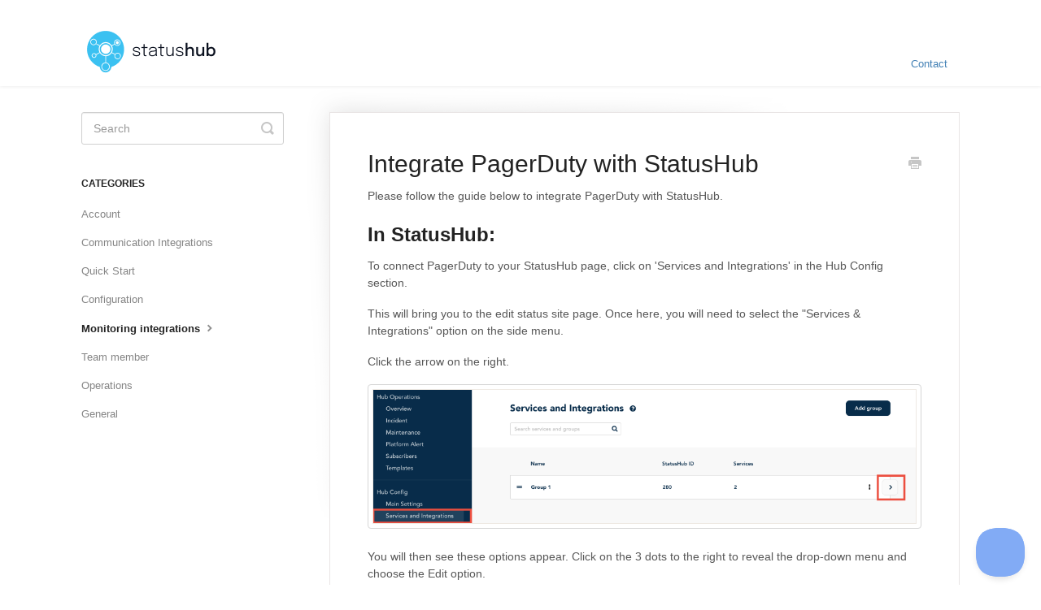

--- FILE ---
content_type: text/html; charset=utf-8
request_url: https://statushub.helpscoutdocs.com/article/74-integrate-pagerduty-with-statushub
body_size: 4240
content:


<!DOCTYPE html>
<html>
    
<head>
    <meta charset="utf-8"/>
    <title>Integrate PagerDuty with StatusHub - StatusHub Knowledge Base</title>
    <meta name="viewport" content="width=device-width, maximum-scale=1"/>
    <meta name="apple-mobile-web-app-capable" content="yes"/>
    <meta name="format-detection" content="telephone=no">
    <meta name="description" content="Please follow the guide below to integrate PagerDuty with StatusHub. In StatusHub: To connect PagerDuty to your StatusHub page, click on &#x27;Services and Integrati"/>
    <meta name="author" content="StatusHub"/>
    <link rel="canonical" href="https://statushub.helpscoutdocs.com/article/74-integrate-pagerduty-with-statushub"/>
    
        
   
            <meta name="twitter:card" content="summary"/>
            <meta name="twitter:title" content="Integrate PagerDuty with StatusHub" />
            <meta name="twitter:description" content="Please follow the guide below to integrate PagerDuty with StatusHub. In StatusHub: To connect PagerDuty to your StatusHub page, click on &#x27;Services and Integrati"/>


    

    
        <link rel="stylesheet" href="//d3eto7onm69fcz.cloudfront.net/assets/stylesheets/launch-1768812214325.css">
    
    <style>
        body { background: #ffffff; }
        .navbar .navbar-inner { background: #ffffff; }
        .navbar .nav li a, 
        .navbar .icon-private-w  { color: #4381b5; }
        .navbar .brand, 
        .navbar .nav li a:hover, 
        .navbar .nav li a:focus, 
        .navbar .nav .active a, 
        .navbar .nav .active a:hover, 
        .navbar .nav .active a:focus  { color: #0575f0; }
        .navbar a:hover .icon-private-w, 
        .navbar a:focus .icon-private-w, 
        .navbar .active a .icon-private-w, 
        .navbar .active a:hover .icon-private-w, 
        .navbar .active a:focus .icon-private-w { color: #0575f0; }
        #serp-dd .result a:hover,
        #serp-dd .result > li.active,
        #fullArticle strong a,
        #fullArticle a strong,
        .collection a,
        .contentWrapper a,
        .most-pop-articles .popArticles a,
        .most-pop-articles .popArticles a:hover span,
        .category-list .category .article-count,
        .category-list .category:hover .article-count { color: #4381b5; }
        #fullArticle, 
        #fullArticle p, 
        #fullArticle ul, 
        #fullArticle ol, 
        #fullArticle li, 
        #fullArticle div, 
        #fullArticle blockquote, 
        #fullArticle dd, 
        #fullArticle table { color:#585858; }
    </style>
    
    <link rel="apple-touch-icon-precomposed" href="//d3eto7onm69fcz.cloudfront.net/assets/ico/touch-152.png">
    <link rel="shortcut icon" type="image/png" href="//d3eto7onm69fcz.cloudfront.net/assets/ico/favicon.ico">
    <!--[if lt IE 9]>
    
        <script src="//d3eto7onm69fcz.cloudfront.net/assets/javascripts/html5shiv.min.js"></script>
    
    <![endif]-->
    
        <script type="application/ld+json">
        {"@context":"https://schema.org","@type":"WebSite","url":"https://statushub.helpscoutdocs.com","potentialAction":{"@type":"SearchAction","target":"https://statushub.helpscoutdocs.com/search?query={query}","query-input":"required name=query"}}
        </script>
    
        <script type="application/ld+json">
        {"@context":"https://schema.org","@type":"BreadcrumbList","itemListElement":[{"@type":"ListItem","position":1,"name":"StatusHub Knowledge Base","item":"https://statushub.helpscoutdocs.com"},{"@type":"ListItem","position":2,"name":"StatusHub","item":"https://statushub.helpscoutdocs.com/collection/1-statushub"},{"@type":"ListItem","position":3,"name":"Integrate PagerDuty with StatusHub","item":"https://statushub.helpscoutdocs.com/article/74-integrate-pagerduty-with-statushub"}]}
        </script>
    
    
</head>
    
    <body>
        
<header id="mainNav" class="navbar">
    <div class="navbar-inner">
        <div class="container-fluid">
            <a class="brand" href="/">
            
                
                    <img src="//d33v4339jhl8k0.cloudfront.net/docs/assets/602ffe01d8249c5a9dc5bfe5/images/6304a785742dba45982ad23a/statushub-logo-2022.png" alt="StatusHub Knowledge Base" width="190" height="64">
                

            
            </a>
            
                <button type="button" class="btn btn-navbar" data-toggle="collapse" data-target=".nav-collapse">
                    <span class="sr-only">Toggle Navigation</span>
                    <span class="icon-bar"></span>
                    <span class="icon-bar"></span>
                    <span class="icon-bar"></span>
                </button>
            
            <div class="nav-collapse collapse">
                <nav role="navigation"><!-- added for accessibility -->
                <ul class="nav">
                    
                    
                    
                        <li id="contact"><a href="#" class="contactUs" onclick="window.Beacon('open')">Contact</a></li>
                        <li id="contactMobile"><a href="#" class="contactUs" onclick="window.Beacon('open')">Contact</a></li>
                    
                </ul>
                </nav>
            </div><!--/.nav-collapse -->
        </div><!--/container-->
    </div><!--/navbar-inner-->
</header>
        <section id="contentArea" class="container-fluid">
            <div class="row-fluid">
                <section id="main-content" class="span9">
                    <div class="contentWrapper">
                        
    
    <article id="fullArticle">
        <h1 class="title">Integrate PagerDuty with StatusHub</h1>
    
        <a href="javascript:window.print()" class="printArticle" title="Print this article" aria-label="Print this Article"><i class="icon-print"></i></a>
        <p>Please follow the guide below to integrate PagerDuty with StatusHub.</p>
<h2>In StatusHub:</h2>
<p>To connect PagerDuty&nbsp;to your StatusHub page, click on 'Services and Integrations' in the Hub Config section.&nbsp;</p>
<p>This will bring you to the edit status site page.&nbsp;Once here, you will need to select the "Services &amp; Integrations" option on the side menu.</p>
<p>Click the arrow on the right.</p>
<p><img src="//d33v4339jhl8k0.cloudfront.net/docs/assets/602ffe01d8249c5a9dc5bfe5/images/6310417a90c29a3d732c3c09/file-0lCB8uslU9.png" style="max-width: 100%; "></p>
<p>You will then see these options appear. Click on the 3 dots to the right to reveal the drop-down menu and choose the Edit option.</p>
<p><img src="//d33v4339jhl8k0.cloudfront.net/docs/assets/602ffe01d8249c5a9dc5bfe5/images/63104280c713d51da3eda9f4/file-AZwIK7XEse.png" style="max-width: 100%; "></p>
<p>Under Edit services, select Integrations and choose PagerDuty, then save.</p>
<p><img style="background-color: initial;" src="//d33v4339jhl8k0.cloudfront.net/docs/assets/602ffe01d8249c5a9dc5bfe5/images/63112aec7164226be0c827d7/file-rWOPqQ9O1h.png"></p>
<p>After you select the PagerDuty option, we will generate a webhook for you to use at PagerDuty.</p>
<p><img style="background-color: initial;" src="//d33v4339jhl8k0.cloudfront.net/docs/assets/602ffe01d8249c5a9dc5bfe5/images/63112be44cde766bbe1416a5/file-WJCjP4MSuY.png"></p>
<p><strong>Please note that your link may be slightly different than the one in the image above, and you should always refer to "Services &amp; Integrations" section when adding new integration in one of supported 3'rd party services</strong></p>
<p>Once you have done this your "new service" i.e., PagerDuty&nbsp;will appear under the group you previously selected. With the webhook URL, we will need later underneath.</p>
<p>Look at that we are halfway there. Next, you are going to pop over to&nbsp;PagerDuty&nbsp;and complete the connection</p>
<h2>In PagerDuty</h2><br>
<p>The following are the steps required in PagerDuty to complete the integration.</p><br>
<p>Open "Integrations" and choose "Generic Webhooks (v3)" from the dropdown menu.</p>
<p><img src="//d33v4339jhl8k0.cloudfront.net/docs/assets/602ffe01d8249c5a9dc5bfe5/images/675eb5644f71c4165f9d3ce7/file-tVjx9xjdGg.png" style="max-width: 100%; "></p><br>
<p>You will see the screen below, next click on "New Webhook".</p>
<p><img src="//d33v4339jhl8k0.cloudfront.net/docs/assets/602ffe01d8249c5a9dc5bfe5/images/675eb5c189e643345c8b44f7/file-JH4ICRXbQz.png" style="max-width: 100%; "></p><br><br>
<p>You will now see the form as shown in the screen below.</p><br>
<ul>
 <li>At the top you must input the webhook URL from the final step of the process in StatusHub.</li>
 <li>Scope type and Scope allow you to set the relevant service in PagerDuty.</li>
 <li>At a minimum you need to check the boxes for "incident.resolved" and "incident.triggered".</li>
 <li>Then finally click on "Add Webhook" to submit the form and complete the process.</li>
</ul>
<p><img src="//d33v4339jhl8k0.cloudfront.net/docs/assets/602ffe01d8249c5a9dc5bfe5/images/675eb637e212573b41bbfa98/file-4JaC7RL4F7.png" style="max-width: 100%; "></p><br>
<p>If you have any questions please contact us.</p>
    </article>
    

    <section class="articleFoot">
    
        <i class="icon-contact"></i>
        <p class="help">Still need help?
            <a id="sbContact" href="#" class="contactUs" onclick="window.Beacon('open')">Contact Us</a>
            <a id="sbContactMobile" href="#" class="contactUs" onclick="window.Beacon('open')">Contact Us</a>
        </p>
    

    <time class="lu" datetime=2024-12-15 >Last updated on December 15, 2024</time>
    </section>

                    </div><!--/contentWrapper-->
                    
                </section><!--/content-->
                <aside id="sidebar" class="span3">
                 

<form action="/search" method="GET" id="searchBar" class="sm" autocomplete="off">
    
                    <input type="hidden" name="collectionId" value="602ffedb24d2d21e45ed8475"/>
                    <input type="text" name="query" title="search-query" class="search-query" placeholder="Search" value="" aria-label="Search" />
                    <button type="submit">
                        <span class="sr-only">Toggle Search</span>
                        <i class="icon-search"></i>
                    </button>
                    <div id="serp-dd" style="display: none;" class="sb">
                        <ul class="result">
                        </ul>
                    </div>
                
</form>

                
                    <h3>Categories</h3>
                    <ul class="nav nav-list">
                    
                        
                            <li ><a href="/category/33-account">Account  <i class="icon-arrow"></i></a></li>
                        
                    
                        
                            <li ><a href="/category/85-communication-integrations">Communication Integrations  <i class="icon-arrow"></i></a></li>
                        
                    
                        
                            <li ><a href="/category/71-quick-start">Quick Start  <i class="icon-arrow"></i></a></li>
                        
                    
                        
                            <li ><a href="/category/15-configuration">Configuration  <i class="icon-arrow"></i></a></li>
                        
                    
                        
                            <li  class="active" ><a href="/category/28-monitoring-integrations">Monitoring integrations  <i class="icon-arrow"></i></a></li>
                        
                    
                        
                            <li ><a href="/category/38-user-settings">Team member  <i class="icon-arrow"></i></a></li>
                        
                    
                        
                            <li ><a href="/category/6-operations">Operations  <i class="icon-arrow"></i></a></li>
                        
                    
                        
                            <li ><a href="/category/11-general">General  <i class="icon-arrow"></i></a></li>
                        
                    
                    </ul>
                
                </aside><!--/span-->
            </div><!--/row-->
            <div id="noResults" style="display:none;">No results found</div>
            <footer>
                

<p>&copy;
    
        StatusHub
    
    2026. <span>Powered by <a rel="nofollow noopener noreferrer" href="https://www.helpscout.com/docs-refer/?co=StatusHub&utm_source=docs&utm_medium=footerlink&utm_campaign=Docs+Branding" target="_blank">Help Scout</a></span>
    
        
    
</p>

            </footer>
        </section><!--/.fluid-container-->
        
            

<script id="beaconLoader" type="text/javascript">!function(e,t,n){function a(){var e=t.getElementsByTagName("script")[0],n=t.createElement("script");n.type="text/javascript",n.async=!0,n.src="https://beacon-v2.helpscout.net",e.parentNode.insertBefore(n,e)}if(e.Beacon=n=function(t,n,a){e.Beacon.readyQueue.push({method:t,options:n,data:a})},n.readyQueue=[],"complete"===t.readyState)return a();e.attachEvent?e.attachEvent("onload",a):e.addEventListener("load",a,!1)}(window,document,window.Beacon||function(){});</script>
<script type="text/javascript">window.Beacon('init', '82dde6b2-c41e-4165-91f7-d382cadef236')</script>

<script type="text/javascript">
    function hashChanged() {
        var hash = window.location.hash.substring(1); 
        if (hash === 'contact') {
            window.Beacon('open')
        }
    }

    if (window.location.hash) {
        hashChanged()
    }

    window.onhashchange = function () {
        hashChanged()
    }

    window.addEventListener('hashchange', hashChanged, false);

</script>

        
        
    <script src="//d3eto7onm69fcz.cloudfront.net/assets/javascripts/app4.min.js"></script>

<script>
// keep iOS links from opening safari
if(("standalone" in window.navigator) && window.navigator.standalone){
// If you want to prevent remote links in standalone web apps opening Mobile Safari, change 'remotes' to true
var noddy, remotes = false;
document.addEventListener('click', function(event) {
noddy = event.target;
while(noddy.nodeName !== "A" && noddy.nodeName !== "HTML") {
noddy = noddy.parentNode;
}

if('href' in noddy && noddy.href.indexOf('http') !== -1 && (noddy.href.indexOf(document.location.host) !== -1 || remotes)){
event.preventDefault();
document.location.href = noddy.href;
}

},false);
}
</script>
        
    </body>
</html>


